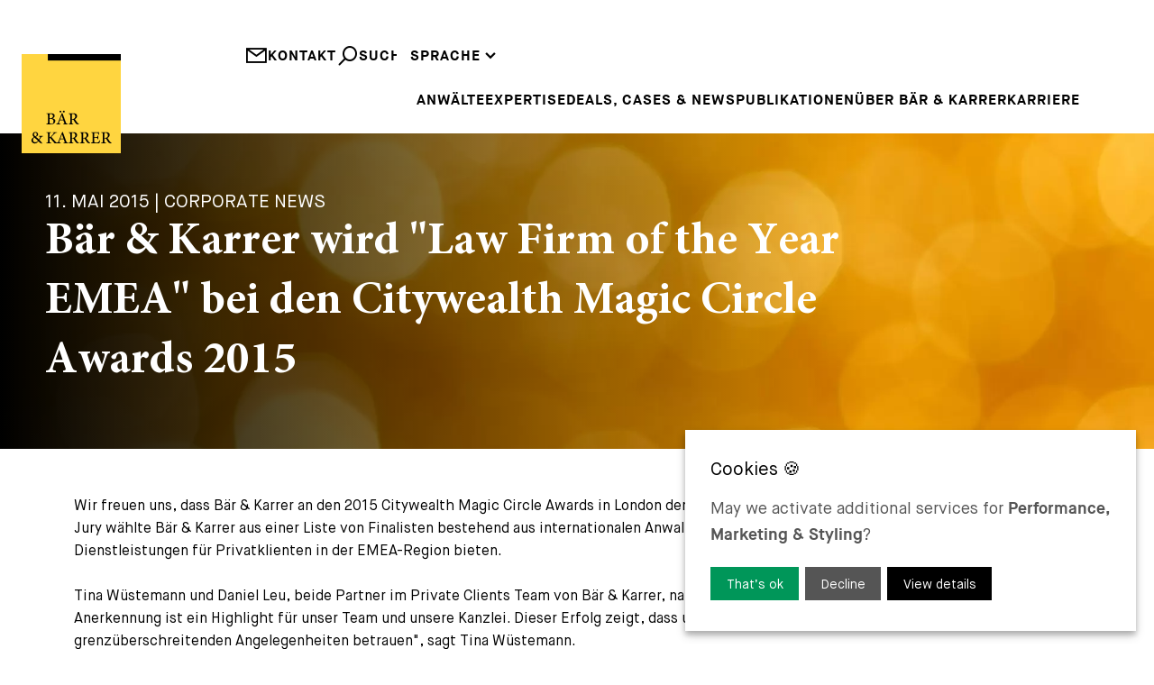

--- FILE ---
content_type: text/html; charset=UTF-8
request_url: https://www.baerkarrer.ch/de/news/br-and-karrer-wird-law-firm-of-the-year-emea-bei-den-citywealth-magic-circle-awards-2015
body_size: 19994
content:
<!DOCTYPE html>
<html lang="web">
    <head>
<script type="application/javascript" nonce="50df872a4898553a5cd0adf7176d6848">window.consentFriendConfig = {"version":"1","elementID":"consentfriend","noAutoLoad":false,"htmlTexts":false,"embedded":false,"groupByPurpose":true,"storageMethod":"cookie","cookieName":"consentfriend","cookieExpiresAfterDays":365,"default":false,"mustConsent":false,"acceptAll":true,"hideDeclineAll":false,"hideLearnMore":false,"noticeAsModal":false,"poweredBy":"https://modmore.com/consentfriend","disablePoweredBy":true,"additionalClass":"consentfriend","lang":"web","services":[{"name":"consentFriend","title":"Consent Management","description":"Preserves the consent management settings of the visitor for this website.","purposes":["functional"],"cookies":["consentfriend"],"required":true},{"name":"session","title":"Session Cookie","description":"Preserves the session state of the visitor across page requests.","purposes":["functional"],"cookies":["PHPSESSID"],"required":true},{"name":"googleAnalytics","title":"Google Analytics","description":"Generate statistical data on how the visitor uses the website.","purposes":["performance"],"cookies":["_ga",/^_ga.*$/],"onlyOnce":true},{"name":"googleTagManager","title":"Google Tag Manager","description":"Controls the collection of statistical data in services dependent on this service.","purposes":["marketing"],"onInit":function (opts) {
    // initialization code here (will be executed only once per page-load)
    window.dataLayer = window.dataLayer || [];
    window.gtag = function () {
        dataLayer.push(arguments);
    }
    gtag('consent', 'default', {'ad_storage': 'denied', 'ad_user_data': 'denied', 'ad_personalization': 'denied', 'analytics_storage': 'denied'});
    gtag('set', 'ads_data_redaction', true);
}
,"onAccept":function (opts) {
    // we notify the tag manager about all services that were accepted. You can define
    // a custom event in GTM to load the service if consent was given.
    for (let k of Object.keys(opts.consents)) {
        if (opts.consents[k]) {
            let eventName = 'consentfriend-' + k + '-accepted';
            dataLayer.push({'event': eventName});
        }
    }
    // if consent for Google Analytics was granted we enable analytics storage
    if (opts.consents['googleAnalytics']) {
        //console.log('Google analytics usage was granted!');
        gtag('consent', 'update', {'analytics_storage': 'granted'});
    }
    // if consent for Google Ads was granted we enable ad storage
    if (opts.consents['googleAdSense']) {
        //console.log('Google ads usage was granted!');
        gtag('consent', 'update', {'ad_storage': 'granted', 'ad_user_data': 'granted', 'ad_personalization': 'granted'});
    }
}
,"onDecline":function (opts) {
    // we notify the tag manager about all services that were declined. You can define
    // a custom event in GTM to unload the service if consent was denied.
    window.dataLayer = window.dataLayer || [];
    window.gtag = function () {
        dataLayer.push(arguments);
    }
    gtag('consent', 'default', {'ad_storage': 'denied', 'ad_user_data': 'denied', 'ad_personalization': 'denied', 'analytics_storage': 'denied'});
    gtag('set', 'ads_data_redaction', true);
}
,"onlyOnce":true},{"name":"googleMaps","title":"Google Maps","description":"Display maps on the website.","purposes":["styling"],"callback":function(consent, service) {
    const googleMapsModal = document.querySelector('#googleMapsModal');   
    
    if (googleMapsModal) {
        googleMapsModal.style.display = !consent ? 'block' : 'none';
    }
}
},{"name":"jobPortal","title":"Job Portal","purposes":["functional"]}],"translations":{"zz":{"privacyPolicyUrl":"https://www.baerkarrer.ch/web/"},"web":{"privacyPolicy":{"name":"privacy policy","text":"For further details, please refer to our {privacyPolicy}."},"consentModal":{"title":"Services we would like to use","description":"This website uses services to provide you with an optimal website experience. This includes services that are necessary for the operation of the site and its security, as well as those used for other purposes. You can decide for yourself which services you want to allow. For further details, please see our privacy policy."},"consentNotice":{"testing":"Testing mode!","changeDescription":"There have been changes since your last visit, please renew your consent.","description":"May we activate additional services for {purposes}?","learnMore":"View details"},"purposes":{"functional":{"title":"Required","description":"These services are necessary for the correct functioning of this website. They cannot be deactivated."},"performance":{"title":"Performance","description":"These services process personal information in order to optimize the service offered by this website."},"marketing":{"title":"Marketing","description":"These services process personal information to show you relevant content about products, services or topics that you might be interested in."},"advertising":{"title":"Advertising","description":"These services process personal information to show you personalized or interest-based advertisements."},"security":{"title":"Security","description":"These services process personal information to protect the content, the hosting or the forms of the website."},"styling":{"title":"Styling","description":"These services process personal information to improve the styling of the website."}},"purposeItem":{"service":"Service","services":"Services"},"service":{"disableAll":{"title":"Enable or disable all services","description":"Use this switch to enable or disable all services."},"optOut":{"title":"(opt-out)","description":"These services are loaded by default (but you can opt out)"},"required":{"title":"(always required)","description":"These services are always required"},"purposes":"Purposes","purpose":"Purpose"},"contextualConsent":{"description":"Do you want to load external content supplied by {title}?","acceptOnce":"Yes","acceptAlways":"Always"},"ok":"That\u2019s ok","save":"Save","decline":"Decline","close":"Close","acceptAll":"Accept all","acceptSelected":"Accept selected","poweredBy":"Realized with ConsentFriend (Powered by Klaro!)"}}};</script>
<script type="application/javascript" defer data-klaro-config="consentFriendConfig" src="/assets/components/consentfriend/js/web/consentfriend.js?v=ee366e18"></script>
    <meta charset="UTF-8" />
    <meta http-equiv="X-UA-Compatible" content="IE=edge" />
    <meta name="viewport" content="width=device-width, initial-scale=1.0" />

    <meta name="language" content="web" />
    <meta name="mobile-web-app-capable" content="yes" />
    <meta name="format-detection" content="telephone=no">
    <meta name="robots" content="index, follow" />

    <meta name="publisher" content="visions.ch GmbH" />
    <meta name="author" content="Bär & Karrer" />
    <meta name="copyright" content="Bär & Karrer" />
    <meta name="description" content="We are delighted that Bär & Karrer was awarded "Law Firm of the Year EMEA" at the 2015 Citywealth Magic Circle Awards in London. " />

    <link rel="shortcut icon" href="https://www.baerkarrer.ch/project/public/images/favicons/favicon.ico" type="image/x-icon" />
    <link rel="icon" href="https://www.baerkarrer.ch/project/public/images/favicons/favicon.ico" type="image/x-icon" />

        <link rel="canonical" href="https://www.baerkarrer.ch/de/news/br-and-karrer-wird-law-firm-of-the-year-emea-bei-den-citywealth-magic-circle-awards-2015">
    
    <base href="https://www.baerkarrer.ch/web/">
    <title>Bär & Karrer - Bär & Karrer Awarded "Law Firm of the Year EMEA" at the Citywealth Magic Circle Awards 2015</title>

    <!-- Open Graph -->
    <meta property="og:url" content="www.baerkarrer.ch/de" />
    <meta property="og:description" content="We are delighted that Bär & Karrer was awarded "Law Firm of the Year EMEA" at the 2015 Citywealth Magic Circle Awards in London. "/>
    <meta property="og:title" content="Bär & Karrer"/>
    <meta property="og:type" content="website" />
    <meta property="og:site_name" content="Bär & Karrer"/>
    <meta property="og:image" content="https://www.baerkarrer.ch/project/public/images/logo.svg"/>
    <meta property="og:image:type" content="image/png" />
    <meta property="og:image:width" content="630" />
    <meta property="og:image:height" content="630" />

    <!-- Twitter -->
    <meta name="twitter:card" content="summary" />
    <meta name="twitter:site" content="@my-site" />
    <meta name="twitter:title" content="Bär & Karrer" />
    <meta name="twitter:description" content="We are delighted that Bär & Karrer was awarded "Law Firm of the Year EMEA" at the 2015 Citywealth Magic Circle Awards in London. " />
    <meta name="twitter:image" content="https://www.baerkarrer.ch/project/public/images/logo.svg"/>

    <script type="text/plain" data-type="text/javascript" data-name="googleTagManager" test="" nonce="">
    (function(w,d,s,l,i) { w[l]=w[l]||[];w[l].push( { 'gtm.start':
    new Date().getTime(),event:'gtm.js' } );var f=d.getElementsByTagName(s)[0],
    j=d.createElement(s),dl=l!='dataLayer'?'&l='+l:'';j.async=true;j.src=
    'https://www.googletagmanager.com/gtm.js?id='+i+dl;f.parentNode.insertBefore(j,f);
    } )(window,document,'script','dataLayer','G-8ZRP0TVK6P');
    </script>
    
    <link rel="preload" href="/project/public/fonts/MaisonNeue-Book.woff2" as="font" type="font/woff2" crossorigin>
    <link rel="preload" href="/project/public/fonts/MaisonNeueWEB-Bold.woff2" as="font" type="font/woff2" crossorigin>
    <link rel="preload" href="/project/public/fonts/MinionPro-Medium.woff2" as="font" type="font/woff2" crossorigin>
    <link rel="preload" href="/project/public/fonts/MinionPro-Bold.woff2" as="font" type="font/woff2" crossorigin>
    
    <style>
    
        @charset "UTF-8";.container,.container-fluid{--bs-gutter-x:1.5rem;--bs-gutter-y:0;width:100%;padding-right:calc(var(--bs-gutter-x) * 0.5);padding-left:calc(var(--bs-gutter-x) * 0.5);margin-right:auto;margin-left:auto}@media (min-width:576px){.container{max-width:540px}}@media (min-width:768px){.container{max-width:720px}}@media (min-width:992px){.container{max-width:960px}}@media (min-width:1200px){.container{max-width:1140px}}@media (min-width:1400px){.container{max-width:1320px}}@media (min-width:1780px){.container{max-width:1680px}}:root{--bs-breakpoint-xs:0;--bs-breakpoint-sm:576px;--bs-breakpoint-md:768px;--bs-breakpoint-lg:992px;--bs-breakpoint-xl:1200px;--bs-breakpoint-xxl:1400px;--bs-breakpoint-xxxl:1780px}.row{--bs-gutter-x:1.5rem;--bs-gutter-y:0;display:flex;flex-wrap:wrap;margin-top:calc(-1 * var(--bs-gutter-y));margin-right:calc(-0.5 * var(--bs-gutter-x));margin-left:calc(-0.5 * var(--bs-gutter-x))}.row>*{flex-shrink:0;width:100%;max-width:100%;padding-right:calc(var(--bs-gutter-x) * 0.5);padding-left:calc(var(--bs-gutter-x) * 0.5);margin-top:var(--bs-gutter-y)}.col{flex:1 0 0%}.col-10{flex:0 0 auto;width:83.33333333%}.col-12{flex:0 0 auto;width:100%}@media (min-width:576px){.col-sm-12{flex:0 0 auto;width:100%}}@media (min-width:768px){.col-md-6{flex:0 0 auto;width:50%}.col-md-12{flex:0 0 auto;width:100%}}@media (min-width:992px){.col-lg-12{flex:0 0 auto;width:100%}}@media (min-width:1200px){.col-xl-12{flex:0 0 auto;width:100%}}@media (min-width:1400px){.col-xxl-12{flex:0 0 auto;width:100%}}.d-block{display:block!important}.d-none{display:none!important}.h-100{height:100%!important}.align-items-end{align-items:flex-end!important}.mt-2{margin-top:0.5rem!important}.mb-3{margin-bottom:1rem!important}.mb-4{margin-bottom:1.5rem!important}@media (min-width:768px){.d-md-block{display:block!important}.d-md-none{display:none!important}}@media (min-width:992px){.d-lg-block{display:block!important}.d-lg-none{display:none!important}}@media (max-width:767.98px){[data-aos]{opacity:1!important;transform:none!important}}@media screen{html:not(.no-js) [data-aos^=fade][data-aos^=fade]{opacity:0}html:not(.no-js) [data-aos=fade-up]{transform:translate3d(0,100px,0)}}.aos-move-container{display:block;overflow:hidden}[data-aos=move-up]{transform:translate3d(0,100%,0)}:root{--swiper-theme-color:#007aff}:host{position:relative;display:block;margin-left:auto;margin-right:auto;z-index:1}.swiper-wrapper{position:relative;width:100%;height:100%;z-index:1;display:flex;box-sizing:content-box}.swiper-wrapper{transform:translate3d(0px,0,0)}.swiper-slide{flex-shrink:0;width:100%;height:100%;position:relative;display:block}:root{--swiper-navigation-size:44px}:root{--consentfriend-green1:#009659;--consentfriend-green2:#009659;--consentfriend-green3:#009659;--consentfriend-blue1:$color-secondary;--consentfriend-blue2:$color-secondary;--consentfriend-blue3:$color-secondary}@font-face{font-family:"icomoon";src: url('/project/public/images/iconfont/icomoon.woff?wsnmwi')format('woff');font-weight:normal;font-style:normal;font-display:swap}[class^=icon-]{font-family:"icomoon"!important;speak:never;font-style:normal;font-weight:normal;font-variant:normal;text-transform:none;line-height:1;-webkit-font-smoothing:antialiased;-moz-osx-font-smoothing:grayscale}.icon-arrowdown:before{content:"\e901"}.icon-cross:before{content:"\e902"}.icon-mail:before{content:"\e906"}.icon-phone:before{content:"\e908"}.icon-search:before{content:"\e907"}@font-face{font-family:"Maison Neue";font-weight:400;font-style:normal;font-display:swap;src:url("/project/public/fonts/MaisonNeue-Book.woff2")}@font-face{font-family:"Maison Neue";font-weight:600;font-style:normal;font-display:swap;src:url("/project/public/fonts/MaisonNeueWEB-Bold.woff2")}@font-face{font-family:"Minion Pro";font-weight:400;font-style:normal;font-display:swap;src:url("/project/public/fonts/MinionPro-Medium.woff2")}@font-face{font-family:"Minion Pro";font-weight:600;font-style:normal;font-display:swap;src:url("/project/public/fonts/MinionPro-Bold.woff2")}:root{--hs-1:3.75rem;--hs-2:2.5rem;--hs-3:1.75rem;--hs-4:1.25rem;--hs-1-lh:1.25;--hs-2-lh:1.4}@media (max-width:991.98px){:root{--hs-1:40px;--hs-2:25px;--hs-3:20px;--hs-1-lh:1.35;--hs-2-lh:1.4}}@media (max-width:767.98px){:root{--hs-1:30px;--hs-2:25px;--hs-3:18px;--hs-1-lh:1.4;--hs-2-lh:1.4}}:root{--color-primary:#17439c;--color-secondary:#ffe054;--color-black:#000;--color-grey:#777778;--color-white:#fff}*,:after,:before{box-sizing:border-box}html{scroll-behavior:smooth}body,html{font-family:"Maison Neue",sans-serif;font-size:1em;font-weight:400;line-height:1.6;-webkit-text-size-adjust:100%;-webkit-font-smoothing:antialiased}@media only screen and (min-width:1920px){body,html{font-size:18px}}body{position:relative;max-width:2560px;margin:0 auto!important;overflow-y:scroll}a{color:#000;text-decoration:none}picture{position:relative;display:block}img{display:block;width:100%;max-width:100%;height:auto}html{line-height:1.15;-webkit-text-size-adjust:100%}body{margin:0}main{display:block}a{background-color:transparent}img{border-style:none}input,select,textarea{font-family:inherit;font-size:100%;line-height:1.15;margin:0}input{overflow:visible}select{text-transform:none}[type=submit]{-webkit-appearance:button}[type=submit]::-moz-focus-inner{border-style:none;padding:0}[type=submit]:-moz-focusring{outline:1px dotted ButtonText}textarea{overflow:auto}::-webkit-file-upload-button{-webkit-appearance:button;font:inherit}ul{list-style-type:none;margin:0;padding:0}label{display:inline-block}:root{--container-width:1680px}@media (max-width:1779.98px){:root{--container-width:1320px}}@media (max-width:1399.98px){:root{--container-width:1140px}}@media (max-width:1199.98px){:root{--container-width:960px}}@media (max-width:991.98px){:root{--container-width:720px}}@media (max-width:767.98px){:root{--container-width:540px}}@media (max-width:575.98px){:root{--container-width:100%}}.button-primary{display:block;width:fit-content;padding:1.125rem 1.75rem 1rem;margin:1.25rem auto 0;color:#000;background-color:rgba(0,0,0,0);border:2px solid #000;font-family:"Maison Neue";font-weight:700;line-height:1.25;letter-spacing:1px;text-decoration:none;text-transform:uppercase}.form-default .form-group{display:flex;flex-wrap:wrap;align-items:center;align-content:flex-start;margin-bottom:calc(0.75rem * 1.25)}.form-default .form-group .form-field{width:100%;height:53px;padding:12px 0.75rem;border-radius:0;border:0;background-color:#f0f0f1;text-transform:uppercase;font-weight:600;outline:none}.form-default .form-group .form-field:-ms-input-placeholder{color:#777778}.form-default .form-group .form-field::-ms-input-placeholder{color:#777778}.form-default .form-group .form-textarea{padding:0.75rem;height:100px}.form-secure .toklevel{border:0;clip:rect(0 0 0 0);height:1px;margin:-1px;overflow:hidden;padding:0;position:absolute;width:1px}.form-secure .toklevel-label{display:none}.form-contact .form-group.-phone{display:flex;flex-wrap:nowrap;gap:0.75rem}.form-contact .form-group.-phone #phoneprefix{width:120px}.form-contact .disclaimer{font-size:0.875rem;color:#777778}.media-heroslider{position:relative;width:100%;height:100%;overflow:hidden;padding-bottom:100px}.media-heroslider .item{position:relative}.media-heroslider .item picture{top:0;left:0;width:100%;height:100%}.media-heroslider .item picture img{object-fit:cover;width:100%;height:100%}.media-heroslider .item .content .text-complete,.media-heroslider .item .content .text-split{position:absolute;width:clamp(515px,36%,600px);aspect-ratio:1;left:1.5rem;bottom:-50px;padding:3.125rem;line-height:1.3;font-kerning:none;text-rendering:optimizeSpeed;background-color:#e6e6e8}.media-heroslider .item .content .text-complete .title,.media-heroslider .item .content .text-split .title{font-size:1.25rem;text-transform:uppercase}.media-heroslider .item .content .text-complete .text,.media-heroslider .item .content .text-split .text{width:100%;font-family:"Minion Pro";font-size:clamp(2rem,4vw,3rem);line-height:1.2;font-weight:600}.media-heroslider .item .content .text-complete{opacity:0}.media-heroslider .item .content .button-primary{margin-left:0}@media (min-width:1200px){.media-heroslider .item.-fullheight{height:calc(100vh - 160px - 50px)}}@media (max-width:1199.98px){.media-heroslider .item .content .text-complete .text,.media-heroslider .item .content .text-split .text{font-size:2.5rem}}@media (max-width:991.98px){.media-heroslider{padding-bottom:50px}.media-heroslider .item .content .text-complete,.media-heroslider .item .content .text-split{height:auto;aspect-ratio:auto;top:50%;bottom:auto;transform:translateY(-50%)}.media-heroslider .item .content .text-complete .text,.media-heroslider .item .content .text-split .text{font-size:2rem}}@media (max-width:767.98px){.media-heroslider{padding-bottom:0}.media-heroslider .item{background-color:#e6e6e8}.media-heroslider .item picture{position:relative;width:auto;height:auto}.media-heroslider .item .content .text-complete,.media-heroslider .item .content .text-split{width:100%;top:auto;left:0;padding:2rem 1rem 2rem 2rem;background-color:#e6e6e8;transform:translateY(0)}.media-heroslider .item .content .text-complete .text,.media-heroslider .item .content .text-split .text{font-size:1.5rem}.media-heroslider .item .content .text-complete{position:relative}}.media-logo{position:fixed;width:6.875rem;max-width:6.875rem;top:3.75rem;left:1.5rem;z-index:30}.media-logo .bar{transform:translateX(0)}.media-logo .text-line{transform:translate(0,0)}@media (max-width:991.98px){.media-logo{display:none}}.modal-contact .modal{position:fixed;max-width:100%;top:140px;right:-100%;padding:1.5rem 3rem;background-color:#fff;z-index:20}.modal-contact .modal.-details{width:600px}.modal-contact .modal.-form{width:1000px}.modal-contact .modal .close{position:absolute;top:1.5rem;left:1.5rem}.modal-contact .modal .title{font-family:"Minion Pro";font-size:var(--hs-2);text-align:center;margin-bottom:0.75rem}.modal-contact .modal .subtitle{text-transform:uppercase}.nav-main{display:flex;justify-content:flex-end}.nav-main>ul{position:relative;width:100%;display:flex;flex-wrap:wrap;gap:1.5rem;justify-content:flex-end}.nav-main>ul>li{position:relative;line-height:1;padding-bottom:30px}.nav-main>ul>li>a{position:relative;z-index:6;font-weight:600;text-transform:uppercase;display:inline-block;letter-spacing:1px}.nav-main>ul>li>ul{position:absolute;z-index:4;transform:translate(-0.75rem,-100%);background-color:#fff;padding:0.75rem}.nav-main>ul>li>ul>li{padding-bottom:0.375rem}.nav-main>ul>li>ul>li>a{font-weight:600;text-transform:uppercase;display:inline-block;letter-spacing:1px;line-height:1.5;white-space:nowrap}.nav-main>ul>li:last-child>ul{right:0;transform:translate(0.75rem,-100%)}.nav-main>ul>li:last-child>ul>li{padding-bottom:0.75rem}.nav-main>ul>li:last-child>ul>li>a{color:#b1b1b7}.nav-main>ul>li:last-child>ul>li>ul{position:relative;z-index:4}.nav-main>ul>li:last-child>ul>li>ul>li>a{font-weight:600;display:inline-block;letter-spacing:1px;line-height:1.5;white-space:nowrap}@media (max-width:1199.98px){.nav-main>ul{gap:0;justify-content:space-between}}.nav-top{position:relative;display:flex;gap:1.5rem;justify-content:end;z-index:7}.nav-top .links{display:flex;gap:1.5rem}.nav-top .links a{display:flex;gap:0.375rem;color:#000;font-weight:600;text-transform:uppercase;letter-spacing:1px}.nav-top .links a i{font-size:1.5rem}.nav-top .links a i.icon-search{transform:scaleX(-1)}.nav-languages{position:relative;display:flex;margin-bottom:1.75rem}.nav-languages:before{content:"";position:absolute;width:100%;height:55px;bottom:100%;background-color:#fff;z-index:6}.nav-languages>ul{display:flex;flex-wrap:wrap;justify-content:space-between}.nav-languages>ul>li{position:relative}.nav-languages>ul>li>span{position:relative;display:block;font-weight:600;text-transform:uppercase;letter-spacing:1px;z-index:6;background-color:#fff}.nav-languages>ul>li>span>i{font-size:0.75rem}.nav-languages>ul>li>ul{position:absolute;width:100%;transform:translate(0,-100%)}.nav-languages>ul>li>ul:before{content:"";position:absolute;top:0;left:-15px;width:calc(100% + 30px);height:calc(100% + 5px);z-index:-1;background-color:#fff}.nav-languages>ul>li>ul>li>a{font-weight:600;text-transform:uppercase;letter-spacing:1px}.nav-languages>ul>li>ul>li>a:not(.active){color:#777778}.nav-quicklaunch{position:fixed;right:0.75rem;top:100px;z-index:10;opacity:0}.nav-quicklaunch .burger{width:30px;height:30px;margin:0 auto 2.25rem}.nav-quicklaunch .burger span{display:block;height:2px;width:100%;background:#000;margin-bottom:8px}.nav-quicklaunch .item{display:block;background-color:#f0f0f1;color:#222;padding:0.75rem;aspect-ratio:1;line-height:30px;margin-top:0.75rem;font-size:40px;border:0}.nav-quicklaunch .item.phone{transform:scale(-1,1)}@media (max-width:991.98px){.nav-quicklaunch{top:60px}}.page-header{position:relative;height:140px;padding-top:50px;padding-bottom:6.125rem}.page-header:before{position:absolute;content:"";width:100%;height:100%;top:0;left:0;background-color:#fff;z-index:5}.page-header .logo-mobile{display:none}@media screen and (min-width:2560px){.page-header .logo{left:calc((100vw - 2560px) / 2 + 1rem)}}@media screen and (max-width:1240px){.page-header{padding-top:85px}.page-header .nav-outer{width:100%}}@media (max-width:991.98px){.page-header{height:auto;padding-top:65px;padding-bottom:0}.page-header .logo{display:none}}@media (max-width:991.98px){.page-header{padding:0}}.page-content .container-fluid.-mb-container{margin-bottom:6.25rem}.page-content .container-fluid{padding-left:0!important;padding-right:0!important;overflow:hidden}@media (max-width:991.98px){.page-content>.container-fluid{padding-right:calc(var(--bs-gutter-x) * 0.5)}.page-content .container-fluid.-mb-container{margin-bottom:3.125rem}}@media (max-width:767.98px){.page-content .container-fluid.-mb-container{margin-bottom:3rem}}.text-link{display:block}.text-link>span{font-size:1rem;text-transform:uppercase;font-weight:600;letter-spacing:1px}.text-link>span:after,.text-link>span:before{content:"";display:inline-block;width:0rem;height:0.125rem;margin:0.25rem 0;background-color:#000}.text-link>span:after{width:3rem;margin-left:0.5rem}body.view-landing .media-logo{scale:0}body.view-landing .media-logo .bar{transform:translateX(142px)}body.view-landing .media-logo .text-line{transform:translate(0,100%)}picture{position:relative}

@media(max-width: 992px){body{padding-top:54px}}    
    </style>
<!-- Google Tag Manager -->
<script type="text/plain" data-type="application/javascript" data-name="googleTagManager">(function(w,d,s,l,i) { w[l]=w[l]||[];w[l].push( { 'gtm.start':
new Date().getTime(),event:'gtm.js' } );var f=d.getElementsByTagName(s)[0],
j=d.createElement(s),dl=l!='dataLayer'?'&l='+l:'';j.async=true;j.src=
'https://www.googletagmanager.com/gtm.js?id='+i+dl;f.parentNode.insertBefore(j,f);
 } )(window,document,'script','dataLayer','G-8ZRP0TVK6P');</script>
 <!-- End Google Tag Manager -->
<meta name="token" content="6ceffcf842222e34d55f0587c20b52a5cf3d306cea4efe409d872b13f73728f5abbfaa266aec874fb866558481daaa841bddbeae5413abf3e2ba6b3326ca39f2"></meta>

</head>
    <body class="view-base view-news transition-none">
        <header class="page-header container">
    <div class="row h-100 align-items-end">
        <div class="col">
            <a href="/de/" aria-label="home" class="link-logo">
                <img src="https://www.baerkarrer.ch/project/public/images/logo.svg" width="125" height="125" class="logo-mobile" title="Logo" alt="Logo">
                <svg class="logo media-logo" xmlns="http://www.w3.org/2000/svg" viewBox="0 0 192.15 192.15" xmlns:xlink="http://www.w3.org/1999/xlink">
    <defs>
        <style>
            .cls-1 {
                fill: #ffd540;
            }
        </style>

        <clipPath id="clip-line1">
            <rect x="0" y="110" width="192.15" height="35" />
        </clipPath>

        <clipPath id="clip-line2">
            <rect x="0" y="140" width="192.15" height="35" />
        </clipPath>
    </defs>

    <!-- background -->
    <rect class="cls-1" width="192.15" height="192.15" />

    <!-- bar -->
    <rect class="bar" x="50.76" width="141.39" height="12.48" />

    <!-- text line 1 -->
    <g clip-path="url(#clip-line1)">
        <g class="text-line line1">
            <path d="M59.55,124.52c3.21.55,5.76,2.09,5.76,5.27a5.73,5.73,0,0,1-3.19,5.06,11.26,11.26,0,0,1-5.8,1.3H48v-1c2.75-.26,2.93-.53,2.93-3.16V118.92c0-2.74-.32-3-2.92-3.2v-1H56.9A8.94,8.94,0,0,1,62,115.9a4.28,4.28,0,0,1,2,3.68C64,122.61,61.45,124.07,59.55,124.52Zm-3.86-.4c3.53,0,5-1.43,5-4.08,0-2.41-1.5-4.06-4.42-4.06a3.36,3.36,0,0,0-1.79.32c-.28.2-.36.55-.36,1.54v6.28Zm-1.61,7.82c0,2.37.66,3,2.89,3a4.5,4.5,0,0,0,4.81-4.81c0-3.33-2.24-4.79-6.19-4.79H54.08Z"/>
            <path d="M80.73,136.15v-1c2.13-.26,2.35-.6,1.89-1.88s-1.05-2.85-1.71-4.79h-7c-.5,1.4-1,2.68-1.43,4-.72,2.13-.2,2.39,2.49,2.7v1h-7.7v-1c2.07-.26,2.6-.5,3.74-3.43l6.83-17.24,1.14-.21,6.44,17.46c1.08,2.91,1.38,3.16,3.68,3.42v1ZM76.9,111.49a1.8,1.8,0,0,1-1.79,1.79,1.83,1.83,0,0,1,0-3.65A1.8,1.8,0,0,1,76.9,111.49Zm.61,7.44c-1,2.74-2.12,5.6-3.08,8.16h6Zm6-7.44a1.81,1.81,0,1,1-1.81-1.86A1.81,1.81,0,0,1,83.55,111.49Z"/>
            <path d="M110.84,136.4c-.38,0-.75,0-1.17-.06-2.73-.17-4-.84-5.37-2.76-1.23-1.71-2.38-3.77-3.44-5.5-.63-1-1.07-1.22-2.63-1.22H97.17V132c0,2.78.35,3,3,3.22v1h-9v-1c2.69-.28,2.94-.44,2.94-3.22v-13c0-2.76-.36-2.91-2.94-3.19v-1h8.61c2.5,0,4.12.3,5.39,1.14a4.94,4.94,0,0,1,2.23,4.35c0,2.85-1.83,4.59-4.22,5.61.57,1,2,3.21,3,4.69a28.35,28.35,0,0,0,2.59,3.4,4.57,4.57,0,0,0,2.34,1.5ZM98.62,125.69a5.2,5.2,0,0,0,3.55-.94,4.62,4.62,0,0,0,1.77-4c0-3.52-2.28-4.8-4.69-4.8a2.86,2.86,0,0,0-1.71.33c-.28.23-.37.57-.37,1.39v8Z"/>
        </g>
    </g>

    <!-- text line 2 -->
    <g clip-path="url(#clip-line2)">
        <g class="text-line line2">
            <path d="M41,159.74c-2.28.25-2.66.81-3.76,2.41-.87,1.24-1.77,2.54-2.92,4.25A46.67,46.67,0,0,1,40,173l-.19.37a8.64,8.64,0,0,1-4.36-1.32c-.4-.45-1.89-1.89-3-3-2.35,3.1-4.49,4.2-6.86,4.2-4.31,0-6.63-3.12-6.63-6S20.66,163,23.83,161a6.22,6.22,0,0,1-2.51-4.69,5.42,5.42,0,0,1,5.57-5.26c2.84,0,5,1.92,5,4.59a3.8,3.8,0,0,1-1.43,2.91,29.77,29.77,0,0,1-2.8,1.81c1.06.89,3.62,3.05,5.77,5.14a22.38,22.38,0,0,0,2-3.58c.64-1.5.41-1.94-2-2.2v-1H41ZM26.5,170.82c2.14,0,3.47-.75,5.05-2.74a74.49,74.49,0,0,0-6.82-6.25c-2.11,1.44-2.72,2.78-2.72,4.44A4.35,4.35,0,0,0,26.5,170.82Zm0-18.56c-1.6,0-2.59,1.28-2.59,3.15,0,1.67.83,2.68,2.85,4.28,1.7-1.23,2.49-2.27,2.49-4S28.34,152.26,26.54,152.26Z"/>
            <path d="M48.06,151.37h9v1c-2.53.24-3,.46-3,3.36v5.64a4.93,4.93,0,0,0,2.41-1.55c1.92-1.83,4-4,5.41-5.62,1-1.1.83-1.54-.6-1.74l-.87-.09v-1h8.11v1c-2.43.3-3.35.46-5.53,2.73-1,1-3.44,3.37-5.43,5.36,2.42,2.95,5.88,7,7.74,9.1,1.6,1.77,2,2,4,2.26v1H63.83c-2.33-2.69-5-6-7.92-9.48-.74-.94-1.3-1-1.83-1v6.18c0,2.85.29,3.06,3,3.3v1h-9v-1c2.65-.23,2.93-.45,2.93-3.3V155.7c0-2.92-.25-3.16-2.93-3.36Z"/>
            <path d="M81.39,172.77v-1c2.13-.27,2.35-.6,1.89-1.88s-1-2.85-1.71-4.79h-7c-.5,1.4-1,2.68-1.43,4-.71,2.13-.19,2.39,2.49,2.7v1H68v-1c2.07-.26,2.6-.5,3.75-3.43l6.82-17.24,1.15-.21c2.08,5.64,4.34,11.8,6.43,17.46,1.08,2.9,1.38,3.16,3.68,3.42v1Zm-3.22-17.23c-1,2.75-2.12,5.61-3.08,8.17h6Z"/>
            <path d="M110.84,173c-.38,0-.75,0-1.17-.06-2.73-.17-4-.84-5.37-2.77-1.23-1.7-2.38-3.76-3.44-5.49-.63-1-1.07-1.23-2.63-1.23H97.17v5.1c0,2.78.35,3,3,3.22v1h-9v-1c2.69-.29,2.94-.44,2.94-3.22v-13c0-2.76-.36-2.91-2.94-3.19v-1h8.61c2.5,0,4.12.3,5.39,1.14a4.94,4.94,0,0,1,2.23,4.35c0,2.85-1.83,4.59-4.22,5.61.57,1,2,3.21,3,4.69a29.21,29.21,0,0,0,2.59,3.4,4.57,4.57,0,0,0,2.34,1.5ZM98.62,162.31a5.2,5.2,0,0,0,3.55-.94,4.62,4.62,0,0,0,1.77-4c0-3.52-2.28-4.8-4.69-4.8a2.86,2.86,0,0,0-1.71.33c-.28.22-.37.57-.37,1.39v8Z"/>
            <path d="M132.73,173c-.39,0-.76,0-1.18-.06-2.72-.17-4-.84-5.36-2.77-1.24-1.7-2.38-3.76-3.45-5.49-.63-1-1.06-1.23-2.63-1.23h-1.06v5.1c0,2.78.35,3,3,3.22v1h-9v-1c2.69-.29,2.93-.44,2.93-3.22v-13c0-2.76-.36-2.91-2.93-3.19v-1h8.6c2.5,0,4.13.3,5.39,1.14a4.93,4.93,0,0,1,2.24,4.35c0,2.85-1.84,4.59-4.23,5.61.58,1,2,3.21,3,4.69a29.41,29.41,0,0,0,2.58,3.4,4.6,4.6,0,0,0,2.35,1.5Zm-12.22-10.71a5.23,5.23,0,0,0,3.55-.94,4.62,4.62,0,0,0,1.76-4c0-3.52-2.28-4.8-4.69-4.8a2.82,2.82,0,0,0-1.7.33c-.29.22-.38.57-.38,1.39v8Z"/>
            <path d="M152,167.47c-.19.86-1.09,4.32-1.41,5.3h-16.2v-1c3-.24,3.27-.51,3.27-3.23V155.64c0-2.9-.37-3.07-2.79-3.3v-1H145c3.16,0,4.42,0,4.82-.07,0,.78.17,3.29.31,5.09l-1,.17A9.85,9.85,0,0,0,148,154c-.54-1-1.24-1.23-3.16-1.23h-3c-1.06,0-1.14.09-1.14,1.08V161h3.58c2.36,0,2.55-.49,3-2.75h1.07v6.89h-1.07c-.44-2.39-.71-2.73-3-2.73h-3.55v6.39c0,2.3.61,2.59,2.32,2.62H146c2,0,2.33-.28,3.06-1.14a14.64,14.64,0,0,0,1.82-3.08Z"/>
            <path d="M174.05,173c-.39,0-.75,0-1.18-.06-2.72-.17-4-.84-5.36-2.77-1.23-1.7-2.38-3.76-3.44-5.49-.63-1-1.07-1.23-2.63-1.23h-1.07v5.1c0,2.78.36,3,3,3.22v1h-9v-1c2.69-.29,2.93-.44,2.93-3.22v-13c0-2.76-.35-2.91-2.93-3.19v-1h8.61c2.49,0,4.12.3,5.39,1.14a4.94,4.94,0,0,1,2.23,4.35c0,2.85-1.83,4.59-4.22,5.61.57,1,2,3.21,3,4.69a29.21,29.21,0,0,0,2.59,3.4,4.57,4.57,0,0,0,2.34,1.5Zm-12.22-10.71a5.2,5.2,0,0,0,3.55-.94,4.62,4.62,0,0,0,1.76-4c0-3.52-2.27-4.8-4.69-4.8a2.84,2.84,0,0,0-1.7.33c-.28.22-.38.57-.38,1.39v8Z"/>
        </g>
    </g>
</svg>            </a>
        </div>
        <div class="nav-outer col-10 d-none d-lg-block">
            
<div class="nav-top">
    <div class="links">
        <a href="#" class="contact" aria-label="open contact"><i class="icon-mail"></i> Kontakt</a>
        <a href="https://www.baerkarrer.ch/de/suche/"><i class="icon-search"></i> Suche</a>
    </div>
    <div class="nav-languages">
    <ul>
        <li>
            <span>Sprache <i class="icon-arrowdown"></i></span>
            <ul>
                                                        <li>
                        <a href="https://www.baerkarrer.ch/en/news/br-and-karrer-wird-law-firm-of-the-year-emea-bei-den-citywealth-magic-circle-awards-2015" >EN</a>
                    </li>
                    <li>
                        <a href="https://www.baerkarrer.ch/de/news/br-and-karrer-wird-law-firm-of-the-year-emea-bei-den-citywealth-magic-circle-awards-2015" class="active">DE</a>
                    </li>
                    <li>
                        <a href="https://www.baerkarrer.ch/fr/news/br-and-karrer-wird-law-firm-of-the-year-emea-bei-den-citywealth-magic-circle-awards-2015" >FR</a>
                    </li>
                            </ul>
        </li>
    </ul>
</div></div>            <nav class="nav-main">
    <ul class=""><li class="first"><a href="https://www.baerkarrer.ch/de/lawyers/" >Anwälte</a></li><li><a href="https://www.baerkarrer.ch/de/expertise/" >Expertise</a></li><li><a href="https://www.baerkarrer.ch/de/news/" >Deals, Cases & News</a><ul class=""><li class="first"><a href="https://www.baerkarrer.ch/de/news/?news-type=deals-and-cases" >Deals & Cases</a></li><li class="last"><a href="https://www.baerkarrer.ch/de/news/?news-type=corporate-news" >Corporate News</a></li></ul></li><li><a href="https://www.baerkarrer.ch/de/publications/" >Publikationen</a><ul class=""><li class="first"><a href="https://www.baerkarrer.ch/de/publications/?publication-type=briefing" >Briefing</a></li><li><a href="https://www.baerkarrer.ch/de/publications/?publication-type=publication" >Publikation</a></li><li><a href="https://www.baerkarrer.ch/de/publications/?publication-type=speaking-engagement" >Vortrag</a></li><li><a href="https://www.baerkarrer.ch/de/publications/?publication-type=guide" >Guide</a></li><li class="last"><a href="https://www.baerkarrer.ch/de/publications/?publication-type=legal-insight" >Legal Insight</a></li></ul></li><li><a href="https://www.baerkarrer.ch/de/ueber-uns" >Über Bär & Karrer</a></li><li class="last"><a href="https://www.baerkarrer.ch/de/karriere/" >Karriere</a><ul class=""><li class="first"><a href="https://www.baerkarrer.ch/de/karriere/arbeiten-bei-uns/uebersicht" >Arbeiten bei uns</a><ul class=""><li class="first"><a href="https://www.baerkarrer.ch/de/karriere/arbeiten-bei-uns/uebersicht" >Übersicht</a></li><li><a href="https://www.baerkarrer.ch/de/karriere/arbeiten-bei-uns/anwaelte" >Anwälte</a></li><li><a href="https://www.baerkarrer.ch/de/karriere/arbeiten-bei-uns/substituten" >Substituten</a></li><li><a href="https://www.baerkarrer.ch/de/karriere/arbeiten-bei-uns/kurzpraktikanten" >Kurzpraktikanten</a></li><li><a href="https://www.baerkarrer.ch/de/karriere/arbeiten-bei-uns/administration" >Administration</a></li><li class="last"><a href="https://www.baerkarrer.ch/de/karriere/arbeiten-bei-uns/assistenzen" >Assistenzen</a></li></ul></li><li><a href="https://www.baerkarrer.ch/de/karriere/stellen/offene-stellen" >Stellen</a><ul class=""><li class="first"><a href="https://www.baerkarrer.ch/de/karriere/stellen/offene-stellen" >Offene Stellen</a></li></ul></li><li><a href="https://www.baerkarrer.ch/de/karriere/bewerben/bewerbungsprozess" >Bewerben</a><ul class=""><li class="first"><a href="https://www.baerkarrer.ch/de/karriere/bewerben/bewerbungsprozess" >Bewerbungsprozess</a></li><li><a href="https://www.baerkarrer.ch/de/karriere/bewerben/fragen-und-antworten" >Fragen und Antworten</a></li><li class="last"><a href="https://www.baerkarrer.ch/de/karriere/bewerben/spontanbewerbung" >Spontanbewerbung</a></li></ul></li><li class="last"><a href="https://www.baerkarrer.ch/de/karriere/ihre-karriere/ihre-karriere-bei-uns" >Ihre Karriere</a><ul class=""><li class="first"><a href="https://www.baerkarrer.ch/de/karriere/ihre-karriere/ihre-karriere-bei-uns" >Ihre Karriere bei uns</a></li></ul></li></ul></li></ul></nav>        </div>
    </div>

    <div class="nav-quicklaunch">
    <div class="burger">
        <span></span>
        <span></span>
        <span></span>
    </div>

    <div class="contact modaltriggers">
        <a href="#" class="item phone" aria-label="Phone">
            <i class="icon-phone"></i>
        </a>
        <a href="#" class="item mail" aria-label="Mail">
            <i class="icon-mail"></i>
        </a>
    </div>
</div>    <div class="modal-contact">
    <div class="modal -details">
        <i class="icon-cross close"></i>
        <div class="title">Kontaktieren Sie uns</div>
        <div class="info">
            Sie haben Fragen oder brauchen Hilfe? Wir sind für Sie da! Ganz gleich, ob Sie nach Rechtsberatung, Geschäftslösungen oder allgemeinen Anfragen suchen, wir helfen Ihnen gerne weiter.<br>
            <br>
            <div class="subtitle">Telefon:</div>
            <a href="tel:+41 58 261 50 00">+41 58 261 50 00</a><br><br>
            
            <div class="subtitle">Email:</div>
            <span id="_emoaddrId1"><span class="emo_address">Turn on Javascript!</span></span><br><br>
            
            <div class="subtitle">Adresse:</div>
            Brandschenkestrasse 90<br>
            8002 Zurich<br>
            Switzerland<br><br>
            
            <a href="https://www.baerkarrer.ch/de/footer-meta/standorte/" class="text-link subtitle"><span>Weitere Adressen</span></a>
        </div>
    </div>

    <div class="modal -form">
        <i class="icon-cross close"></i>
        <div class="title">Kontaktieren Sie uns</div>
        <div class="info mb-4">
            Sie haben Fragen oder brauchen Hilfe? Wir sind für Sie da! Füllen Sie das unten stehende Formular aus, und unser Team wird sich so schnell wie möglich bei Ihnen melden. Ganz gleich, ob Sie nach Rechtsberatung, Geschäftslösungen oder allgemeinen Anfragen suchen, wir helfen Ihnen gerne weiter.        </div>
        <form method="post" class="form-default form-secure form-contact"> 
    <input type="hidden" name="nospam" value=""/>
    <label for="toklevel" class="toklevel-label">TOK-Level</label>
    <input type="text" name="toklevel" id="toklevel" class="toklevel" aria-label="TOK-Level" autocomplete="off">

    <div class="row">
        <div class="col-md-6">
            <div class="form-group">
                <input type="text" name="firstname" id="firstname" class="form-field" placeholder="Vorname*" value="" required>
            </div>

            <div class="form-group mb-3">
                <input type="text" name="email" id="email" class="form-field" placeholder="E-Mail*" value="" required>
            </div>
        </div>
        <div class="col-md-6">
            <div class="form-group">
                <input type="text" name="lastname" id="lastname" class="form-field" placeholder="Nachname*" value="" required>
            </div>

            <div class="form-group">
                <select name="practice" id="practice" class="form-field" aria-label="practice" required>
                    <option value="" class="d-none">Bitte wählen Sie einen Praxisbereich</option>
                    <option value="Arbeitsrecht & Migration" >Arbeitsrecht & Migration</option>
<option value="Bank-, Versicherungs- und Finanzwesen" >Bank-, Versicherungs- und Finanzwesen</option>
<option value="Datenschutz & Digitalisierung" >Datenschutz & Digitalisierung</option>
<option value="Energie & natürliche Ressourcen" >Energie & natürliche Ressourcen</option>
<option value="Environment, Social & Governance (ESG)" >Environment, Social & Governance (ESG)</option>
<option value="Gesellschafts- und Handelsrecht" >Gesellschafts- und Handelsrecht</option>
<option value="Gesundheitswesen & Life Sciences" >Gesundheitswesen & Life Sciences</option>
<option value="Immaterialgüterrecht" >Immaterialgüterrecht</option>
<option value="Immobilien & Umweltgesetz" >Immobilien & Umweltgesetz</option>
<option value="Kapitalmärkte & kotierte Gesellschaften" >Kapitalmärkte & kotierte Gesellschaften</option>
<option value="Konsumgüter & Einzelhandel" >Konsumgüter & Einzelhandel</option>
<option value="Krisenmanagement & interne Untersuchungen" >Krisenmanagement & interne Untersuchungen</option>
<option value="Logistik & Transport" >Logistik & Transport</option>
<option value="Mergers & Acquisitions" >Mergers & Acquisitions</option>
<option value="Notariat" >Notariat</option>
<option value="Öffentlicher Sektor & Beschaffung" >Öffentlicher Sektor & Beschaffung</option>
<option value="Private Equity" >Private Equity</option>
<option value="Privatklienten & Nachlassplanung" >Privatklienten & Nachlassplanung</option>
<option value="Prozessführung" >Prozessführung</option>
<option value="Sanierungen & Insolvenz" >Sanierungen & Insolvenz</option>
<option value="Schiedsgerichtsbarkeit" >Schiedsgerichtsbarkeit</option>
<option value="Sportrecht" >Sportrecht</option>
<option value="Startup & Risikokapital" >Startup & Risikokapital</option>
<option value="Steuern" >Steuern</option>
<option value="Technologie, Medien & Telekommunikation" >Technologie, Medien & Telekommunikation</option>
<option value="Vorsorge & Sozialversicherung" >Vorsorge & Sozialversicherung</option>
<option value="Wettbewerbsrecht & Kartellrecht" >Wettbewerbsrecht & Kartellrecht</option>
<option value="Wirtschaftskriminalität" >Wirtschaftskriminalität</option>                    <option value="other">Anderes</option>
                </select>
            </div>
        </div>
        <div class="col-md-6">
            <div class="form-group -phone">
                <select name="phoneprefix" id="phoneprefix" class="form-field" aria-label="phone prefix">
                    <option value="+1">+1 (US/CA)</option>
<option value="+7">+7 (RU/KZ)</option>
<option value="+20">+20 (EG)</option>
<option value="+27">+27 (ZA)</option>
<option value="+30">+30 (GR)</option>
<option value="+31">+31 (NL)</option>
<option value="+32">+32 (BE)</option>
<option value="+33">+33 (FR)</option>
<option value="+34">+34 (ES)</option>
<option value="+36">+36 (HU)</option>
<option value="+39">+39 (IT)</option>
<option value="+40">+40 (RO)</option>
<option value="+41" selected>+41 (CH)</option>
<option value="+43">+43 (AT)</option>
<option value="+44">+44 (GB)</option>
<option value="+45">+45 (DK)</option>
<option value="+46">+46 (SE)</option>
<option value="+47">+47 (NO)</option>
<option value="+48">+48 (PL)</option>
<option value="+49">+49 (DE)</option>
<option value="+51">+51 (PE)</option>
<option value="+52">+52 (MX)</option>
<option value="+53">+53 (CU)</option>
<option value="+54">+54 (AR)</option>
<option value="+55">+55 (BR)</option>
<option value="+56">+56 (CL)</option>
<option value="+57">+57 (CO)</option>
<option value="+58">+58 (VE)</option>
<option value="+60">+60 (MY)</option>
<option value="+61">+61 (AU)</option>
<option value="+62">+62 (ID)</option>
<option value="+63">+63 (PH)</option>
<option value="+64">+64 (NZ)</option>
<option value="+65">+65 (SG)</option>
<option value="+66">+66 (TH)</option>
<option value="+81">+81 (JP)</option>
<option value="+82">+82 (KR)</option>
<option value="+84">+84 (VN)</option>
<option value="+86">+86 (CN)</option>
<option value="+90">+90 (TR)</option>
<option value="+91">+91 (IN)</option>
<option value="+92">+92 (PK)</option>
<option value="+93">+93 (AF)</option>
<option value="+94">+94 (LK)</option>
<option value="+95">+95 (MM)</option>
<option value="+98">+98 (IR)</option>
<option value="+211">+211 (SS)</option>
<option value="+212">+212 (MA)</option>
<option value="+213">+213 (DZ)</option>
<option value="+216">+216 (TN)</option>
<option value="+218">+218 (LY)</option>
<option value="+220">+220 (GM)</option>
<option value="+221">+221 (SN)</option>
<option value="+222">+222 (MR)</option>
<option value="+223">+223 (ML)</option>
<option value="+224">+224 (GN)</option>
<option value="+225">+225 (CI)</option>
<option value="+226">+226 (BF)</option>
<option value="+227">+227 (NE)</option>
<option value="+228">+228 (TG)</option>
<option value="+229">+229 (BJ)</option>
<option value="+230">+230 (MU)</option>
<option value="+231">+231 (LR)</option>
<option value="+232">+232 (SL)</option>
<option value="+233">+233 (GH)</option>
<option value="+234">+234 (NG)</option>
<option value="+235">+235 (TD)</option>
<option value="+236">+236 (CF)</option>
<option value="+237">+237 (CM)</option>
<option value="+238">+238 (CV)</option>
<option value="+239">+239 (ST)</option>
<option value="+240">+240 (GQ)</option>
<option value="+241">+241 (GA)</option>
<option value="+242">+242 (CG)</option>
<option value="+243">+243 (CD)</option>
<option value="+244">+244 (AO)</option>
<option value="+245">+245 (GW)</option>
<option value="+246">+246 (IO)</option>
<option value="+248">+248 (SC)</option>
<option value="+249">+249 (SD)</option>
<option value="+250">+250 (RW)</option>
<option value="+251">+251 (ET)</option>
<option value="+252">+252 (SO)</option>
<option value="+253">+253 (DJ)</option>
<option value="+254">+254 (KE)</option>
<option value="+255">+255 (TZ)</option>
<option value="+256">+256 (UG)</option>
<option value="+257">+257 (BI)</option>
<option value="+258">+258 (MZ)</option>
<option value="+260">+260 (ZM)</option>
<option value="+261">+261 (MG)</option>
<option value="+262">+262 (RE/YT)</option>
<option value="+263">+263 (ZW)</option>
<option value="+264">+264 (NA)</option>
<option value="+265">+265 (MW)</option>
<option value="+266">+266 (LS)</option>
<option value="+267">+267 (BW)</option>
<option value="+268">+268 (SZ)</option>
<option value="+269">+269 (KM)</option>
<option value="+290">+290 (SH)</option>
<option value="+291">+291 (ER)</option>
<option value="+297">+297 (AW)</option>
<option value="+298">+298 (FO)</option>
<option value="+299">+299 (GL)</option>
<option value="+350">+350 (GI)</option>
<option value="+351">+351 (PT)</option>
<option value="+352">+352 (LU)</option>
<option value="+353">+353 (IE)</option>
<option value="+354">+354 (IS)</option>
<option value="+355">+355 (AL)</option>
<option value="+356">+356 (MT)</option>
<option value="+357">+357 (CY)</option>
<option value="+358">+358 (FI)</option>
<option value="+359">+359 (BG)</option>
<option value="+370">+370 (LT)</option>
<option value="+371">+371 (LV)</option>
<option value="+372">+372 (EE)</option>
<option value="+373">+373 (MD)</option>
<option value="+374">+374 (AM)</option>
<option value="+375">+375 (BY)</option>
<option value="+376">+376 (AD)</option>
<option value="+377">+377 (MC)</option>
<option value="+378">+378 (SM)</option>
<option value="+380">+380 (UA)</option>
<option value="+381">+381 (RS)</option>
<option value="+382">+382 (ME)</option>
<option value="+383">+383 (XK)</option>
<option value="+385">+385 (HR)</option>
<option value="+386">+386 (SI)</option>
<option value="+387">+387 (BA)</option>
<option value="+389">+389 (MK)</option>
<option value="+420">+420 (CZ)</option>
<option value="+421">+421 (SK)</option>
<option value="+423">+423 (LI)</option>                </select>
                <input type="tel" name="phone" id="phone" class="form-field" placeholder="Mobil-Nummer" value="">
            </div>
        </div>
        <div class="col-12">
            <div class="form-group">
                <textarea name="message" id="message" class="form-field form-textarea" placeholder="Nachricht*" required></textarea>
            </div>
        </div>

        <div class="disclaimer mt-2">
            Mit dem Absenden des Formulars bestätige ich, dass ich die rechtlichen Hinweise und die Nutzungsbedingungen zur Kenntnis genommen und akzeptiert habe und dass ich die Datenschutzerklärung zur Kenntnis genommen habe.        </div>

        <input class="button-primary" type="submit" value="Abschicken" />
    </div>

</form>    </div>
</div></header>        <main class="page-content">
            <!-- HERO IMAGE -->
            <div class="container-fluid -mb-container-half">
                <div class="row">
                    <div class="col-12">
                        <div class="media-heroimage    " data-aos="move-wrapper" data-aos-id="move-wrapper">
            <picture>
    <source media="(min-width: 0px)" data-srcset="/assets/image-cache/images/news/abstract-17167-1920.a335c5b8.webP 1x ,/assets/image-cache/images/news/abstract-17167-1920.6194767f.webP 2x" srcset="/project/public/images/spacer.svg" type="image/webp">
    <img src="/project/public/images/spacer.svg" data-src="/assets/image-cache/images/news/abstract-17167-1920.ed7bdebe.jpg" width="1920" height="1280" alt="11. Mai 2015 | Corporate News" class=" lazy" aria-hidden="true" style="aspect-ratio:1920/1280;">
</picture>        <div class="content">
            <div class="text-complete">
                <div class="title" data-aos="fadein">11. Mai 2015 | Corporate News</div>
                <h1 class="text">
                    Bär & Karrer wird "Law Firm of the Year<br />EMEA" bei den Citywealth Magic Circle<br />Awards 2015                </h1>
                            </div>
            <div class="text-split">
                <div class="title" data-aos="fadein">11. Mai 2015 | Corporate News</div>
                <div class="text">
                    <div class="aos-move-container">
    <div data-aos="move-up" data-aos-offset="-3000" data-aos-delay="0" class="aos-move-line">Bär & Karrer wird "Law Firm of the Year</div>
</div><div class="aos-move-container">
    <div data-aos="move-up" data-aos-offset="-3000" data-aos-delay="100" class="aos-move-line">EMEA" bei den Citywealth Magic Circle</div>
</div><div class="aos-move-container">
    <div data-aos="move-up" data-aos-offset="-3000" data-aos-delay="200" class="aos-move-line">Awards 2015</div>
</div>                </div>
                            </div>
        </div>
    </div>                    </div>
                </div>
            </div>

            <!-- CONTENT -->
            <div class="container -mb-container aos-init" data-aos="fade-up">
                <!-- Text -->
                <div class="row">
                    <div class="col-12">
                        <div class="text-richtext">
                            Wir freuen uns, dass Bär & Karrer an den 2015 Citywealth Magic Circle Awards in London den Titel "Law Firm of the Year EMEA" gewinnen konnte. Die Jury wählte Bär & Karrer aus einer Liste von Finalisten bestehend aus internationalen Anwaltskanzleien die hervorragende grenzübergreifende Dienstleistungen für Privatklienten in der EMEA-Region bieten.<br>
<br>
Tina Wüstemann und Daniel Leu, beide Partner im Private Clients Team von Bär & Karrer, nahmen den Award entgegen. "Diese internationale Anerkennung ist ein Highlight für unser Team und unsere Kanzlei. Dieser Erfolg zeigt, dass unsere Klienten uns oft mit komplexen grenzüberschreitenden Angelegenheiten betrauen", sagt Tina Wüstemann.<br>
<br>
An den Magic Circle Awards werden jährlich die weltweit besten Berater und Manager im Bereich Private Clients bestimmt.                        </div> 
                    </div>
                </div>
            </div>

            <!-- TAGS -->
                        <div class="container -mb-container aos-init" data-aos="fade-up">
                <div class="row">
                    <div class="col-12">
                            <h6 class="heading ">
        Tags    </h6>
                    </div>

                    <div class="col-12">
                        <div class="text-richtext text-capitalize">
                            

    <div class="list-tags">
        <div class="item" data-aos="fade-up">
    <a href="https://www.baerkarrer.ch/de/expertise/private-client-and-estate-planning">
        Privatklienten & Nachlassplanung    </a>
</div>    </div>
                        </div>
                    </div>
                </div>
            </div>
            
            <!-- LAWYERS-->
                        <div class="container -mb-container aos-init" data-aos="fade-up">
                <div class="row">
                    <div class="col-12">
                            <h6 class="heading ">
        Involviertes Team    </h6>
                    </div>

                    <div class="col-12">
                        

    <div class="list-lawyers row">
        
<div class="item col-3" data-aos="fade-up">
    <a href="https://www.baerkarrer.ch/de/lawyers/wuestemann-tina">        <div class="image-zoom">
            <picture>
    <source media="(max-width: 575px)" data-srcset="/assets/image-cache/images/lawyers/wuestemann-tina-preview.0a54cdd6.webP 1x ,/assets/image-cache/images/lawyers/wuestemann-tina-preview.17548452.webP 2x" srcset="/project/public/images/spacer.svg" type="image/webp"><source media="(max-width: 767px)" data-srcset="/assets/image-cache/images/lawyers/wuestemann-tina-preview.612caf11.webP 1x ,/assets/image-cache/images/lawyers/wuestemann-tina-preview.4abc1a5a.webP 2x" srcset="/project/public/images/spacer.svg" type="image/webp"><source media="(max-width: 991px)" data-srcset="/assets/image-cache/images/lawyers/wuestemann-tina-preview.d5abe0a6.webP 1x " srcset="/project/public/images/spacer.svg" type="image/webp"><source media="(max-width: 1199px)" data-srcset="/assets/image-cache/images/lawyers/wuestemann-tina-preview.0d1f56b2.webP 1x " srcset="/project/public/images/spacer.svg" type="image/webp"><source media="(max-width: 1399px)" data-srcset="/assets/image-cache/images/lawyers/wuestemann-tina-preview.390c9c18.webP 1x " srcset="/project/public/images/spacer.svg" type="image/webp"><source media="(max-width: 1779px)" data-srcset="/assets/image-cache/images/lawyers/wuestemann-tina-preview.ae15678b.webP 1x " srcset="/project/public/images/spacer.svg" type="image/webp"><source media="(max-width: 1919px)" data-srcset="/assets/image-cache/images/lawyers/wuestemann-tina-preview.0a90b5f7.webP 1x " srcset="/project/public/images/spacer.svg" type="image/webp"><source media="(min-width: 1920px)" data-srcset="/assets/image-cache/images/lawyers/wuestemann-tina-preview.6e69351a.webP 1x " srcset="/project/public/images/spacer.svg" type="image/webp">
    <img src="/project/public/images/spacer.svg" data-src="/assets/image-cache/images/lawyers/wuestemann-tina-preview.2e2830ee.jpg" width="284" height="284" alt="Tina Wüstemann" class=" lazy" aria-hidden="true" style="aspect-ratio:284/284;">
</picture>        </div>
        <div class="info">
            <div class="function">Partner</div>            <div class="name">
                                 Tina Wüstemann            </div>
        </div>
    </a></div>

<div class="item col-3" data-aos="fade-up">
    <a href="https://www.baerkarrer.ch/de/lawyers/leu-daniel">        <div class="image-zoom">
            <picture>
    <source media="(max-width: 575px)" data-srcset="/assets/image-cache/images/lawyers/2026-01-06-baerkarrer-04-daniel-leu-41-2-portrait.cf30845f.webP 1x ,/assets/image-cache/images/lawyers/2026-01-06-baerkarrer-04-daniel-leu-41-2-portrait.798ed3fa.webP 2x" srcset="/project/public/images/spacer.svg" type="image/webp"><source media="(max-width: 767px)" data-srcset="/assets/image-cache/images/lawyers/2026-01-06-baerkarrer-04-daniel-leu-41-2-portrait.a448e698.webP 1x ,/assets/image-cache/images/lawyers/2026-01-06-baerkarrer-04-daniel-leu-41-2-portrait.8fd853d3.webP 2x" srcset="/project/public/images/spacer.svg" type="image/webp"><source media="(max-width: 991px)" data-srcset="/assets/image-cache/images/lawyers/2026-01-06-baerkarrer-04-daniel-leu-41-2-portrait.10cfa92f.webP 1x " srcset="/project/public/images/spacer.svg" type="image/webp"><source media="(max-width: 1199px)" data-srcset="/assets/image-cache/images/lawyers/2026-01-06-baerkarrer-04-daniel-leu-41-2-portrait.c87b1f3b.webP 1x " srcset="/project/public/images/spacer.svg" type="image/webp"><source media="(max-width: 1399px)" data-srcset="/assets/image-cache/images/lawyers/2026-01-06-baerkarrer-04-daniel-leu-41-2-portrait.fc68d591.webP 1x " srcset="/project/public/images/spacer.svg" type="image/webp"><source media="(max-width: 1779px)" data-srcset="/assets/image-cache/images/lawyers/2026-01-06-baerkarrer-04-daniel-leu-41-2-portrait.6b712e02.webP 1x " srcset="/project/public/images/spacer.svg" type="image/webp"><source media="(max-width: 1919px)" data-srcset="/assets/image-cache/images/lawyers/2026-01-06-baerkarrer-04-daniel-leu-41-2-portrait.cff4fc7e.webP 1x " srcset="/project/public/images/spacer.svg" type="image/webp"><source media="(min-width: 1920px)" data-srcset="/assets/image-cache/images/lawyers/2026-01-06-baerkarrer-04-daniel-leu-41-2-portrait.ab0d7c93.webP 1x " srcset="/project/public/images/spacer.svg" type="image/webp">
    <img src="/project/public/images/spacer.svg" data-src="/assets/image-cache/images/lawyers/2026-01-06-baerkarrer-04-daniel-leu-41-2-portrait.3e5f868e.jpg" width="284" height="284" alt="Daniel Leu" class=" lazy" aria-hidden="true" style="aspect-ratio:284/284;">
</picture>        </div>
        <div class="info">
            <div class="function">Partner</div>            <div class="name">
                                Dr. Daniel Leu            </div>
        </div>
    </a></div>    </div>
                    </div>
                </div>
            </div>
            
            <!-- FURTHER NEWS -->
            <div class="container -mb-container aos-init" data-aos="fade-up">
                <div class="row">
                    <div class="col-12">
                            <h2 class="heading  aos-move-container text-center">
        <div class="divider" data-aos="fade-up"></div>
        <div class="aos-move-line" data-aos="move-up" data-aos-delay="500">Verwandte Artikel</div>
    </h2>
                    </div>

                    <div class="col-12">
                        



    <div class="list-news row">
        
<div class="item col-xxl-4 col-md-6 col-sm-12" data-aos="fade-up">
    <a href="https://www.baerkarrer.ch/de/news/baer-und-karrer-partner-appointed-president-of-the-ifa-european-region" class="link">
        <div class="image-zoom">
            <picture>
    <source media="(max-width: 449px)" data-srcset="/assets/image-cache/images/news/city-4820579-1920.bf7e2877.webP 1x ,/assets/image-cache/images/news/city-4820579-1920.ef1834d9.webP 2x" srcset="/project/public/images/spacer.svg" type="image/webp"><source media="(max-width: 767px)" data-srcset="/assets/image-cache/images/news/city-4820579-1920.0c98d053.webP 1x ,/assets/image-cache/images/news/city-4820579-1920.6c3e69d3.webP 2x" srcset="/project/public/images/spacer.svg" type="image/webp"><source media="(max-width: 991px)" data-srcset="/assets/image-cache/images/news/city-4820579-1920.a83de781.webP 1x " srcset="/project/public/images/spacer.svg" type="image/webp"><source media="(max-width: 1199px)" data-srcset="/assets/image-cache/images/news/city-4820579-1920.59618d21.webP 1x " srcset="/project/public/images/spacer.svg" type="image/webp"><source media="(max-width: 1399px)" data-srcset="/assets/image-cache/images/news/city-4820579-1920.0a2e7754.webP 1x " srcset="/project/public/images/spacer.svg" type="image/webp"><source media="(max-width: 1779px)" data-srcset="/assets/image-cache/images/news/city-4820579-1920.fe5fe313.webP 1x " srcset="/project/public/images/spacer.svg" type="image/webp"><source media="(min-width: 1780px)" data-srcset="/assets/image-cache/images/news/city-4820579-1920.37eab121.webP 1x " srcset="/project/public/images/spacer.svg" type="image/webp">
    <img src="/project/public/images/spacer.svg" data-src="/assets/image-cache/images/news/city-4820579-1920.806deb3a.jpg" width="536" height="335" alt="Bär & Karrer Partner Appointed President of the IFA European Region" class=" lazy" aria-hidden="true" style="aspect-ratio:536/335;">
</picture>                        <div class="info">
                <div class="date-type">
                    Corporate News - 
                    8. Oktober 2025                </div>
                <div class="title hyphenate">
                    Bär & Karrer Partner zum Präsidenten der IFA European Region ernannt                </div>
            </div>
        </div>
        <div class="description">
            Anlässlich des Jahreskongresses der International Fiscal Association (IFA) in Lissabon wurde Bär & Karrer Partner Daniel Bader zum Präsidenten der...
            <div class="text-link"><span>Read More</span></div>
        </div>
    </a>
</div>

<div class="item col-xxl-4 col-md-6 col-sm-12" data-aos="fade-up">
    <a href="https://www.baerkarrer.ch/de/news/bar-and-karrer-recognized-once-again-as-band-1-in-chambers-high-net-worth-2025" class="link">
        <div class="image-zoom">
            <picture>
    <source media="(max-width: 449px)" data-srcset="/assets/image-cache/252.fdfc0c93.webP 1x ,/assets/image-cache/252.ad9a103d.webP 2x" srcset="/project/public/images/spacer.svg" type="image/webp"><source media="(max-width: 767px)" data-srcset="/assets/image-cache/252.4e1af4b7.webP 1x ,/assets/image-cache/252.c92c4621.webP 2x" srcset="/project/public/images/spacer.svg" type="image/webp"><source media="(max-width: 991px)" data-srcset="/assets/image-cache/252.eabfc365.webP 1x " srcset="/project/public/images/spacer.svg" type="image/webp"><source media="(max-width: 1199px)" data-srcset="/assets/image-cache/252.1be3a9c5.webP 1x " srcset="/project/public/images/spacer.svg" type="image/webp"><source media="(max-width: 1399px)" data-srcset="/assets/image-cache/252.48ac53b0.webP 1x " srcset="/project/public/images/spacer.svg" type="image/webp"><source media="(max-width: 1779px)" data-srcset="/assets/image-cache/252.bcddc7f7.webP 1x " srcset="/project/public/images/spacer.svg" type="image/webp"><source media="(min-width: 1780px)" data-srcset="/assets/image-cache/252.756895c5.webP 1x " srcset="/project/public/images/spacer.svg" type="image/webp">
    <img src="/project/public/images/spacer.svg" data-src="/assets/image-cache/252.8c1bc034.png" width="536" height="335" alt="Bär & Karrer Recognized Once Again as Band 1 in Chambers High Net Worth 2025" class=" lazy" aria-hidden="true" style="aspect-ratio:536/335;">
</picture>                        <div class="info">
                <div class="date-type">
                    Corporate News - 
                    25. Juli 2025                </div>
                <div class="title hyphenate">
                    Bär & Karrer wird erneut in Band 1 in Chambers High Net Worth 2025 ausgezeichnet                </div>
            </div>
        </div>
        <div class="description">
            Wir freuen uns sehr, mitteilen zu können, dass das Private-Clients-Team von Bär & Karrer im aktuellen Chambers High Net Worth Guide 2025 erneut...
            <div class="text-link"><span>Read More</span></div>
        </div>
    </a>
</div>

<div class="item col-xxl-4 col-md-6 col-sm-12" data-aos="fade-up">
    <a href="https://www.baerkarrer.ch/de/news/bar-karrers-night-of-celebration-at-citywealth-magic-circle-awards-2025" class="link">
        <div class="image-zoom">
            <picture>
    <source media="(max-width: 449px)" data-srcset="/assets/image-cache/images/news/2023-6-29-baerkarrer-gruppe-02-gruppe-2-0286-on.253afaf2.webP 1x ,/assets/image-cache/images/news/2023-6-29-baerkarrer-gruppe-02-gruppe-2-0286-on.755ce65c.webP 2x" srcset="/project/public/images/spacer.svg" type="image/webp"><source media="(max-width: 767px)" data-srcset="/assets/image-cache/images/news/2023-6-29-baerkarrer-gruppe-02-gruppe-2-0286-on.96dc02d6.webP 1x ,/assets/image-cache/images/news/2023-6-29-baerkarrer-gruppe-02-gruppe-2-0286-on.e92fe47f.webP 2x" srcset="/project/public/images/spacer.svg" type="image/webp"><source media="(max-width: 991px)" data-srcset="/assets/image-cache/images/news/2023-6-29-baerkarrer-gruppe-02-gruppe-2-0286-on.32793504.webP 1x " srcset="/project/public/images/spacer.svg" type="image/webp"><source media="(max-width: 1199px)" data-srcset="/assets/image-cache/images/news/2023-6-29-baerkarrer-gruppe-02-gruppe-2-0286-on.c3255fa4.webP 1x " srcset="/project/public/images/spacer.svg" type="image/webp"><source media="(max-width: 1399px)" data-srcset="/assets/image-cache/images/news/2023-6-29-baerkarrer-gruppe-02-gruppe-2-0286-on.906aa5d1.webP 1x " srcset="/project/public/images/spacer.svg" type="image/webp"><source media="(max-width: 1779px)" data-srcset="/assets/image-cache/images/news/2023-6-29-baerkarrer-gruppe-02-gruppe-2-0286-on.641b3196.webP 1x " srcset="/project/public/images/spacer.svg" type="image/webp"><source media="(min-width: 1780px)" data-srcset="/assets/image-cache/images/news/2023-6-29-baerkarrer-gruppe-02-gruppe-2-0286-on.adae63a4.webP 1x " srcset="/project/public/images/spacer.svg" type="image/webp">
    <img src="/project/public/images/spacer.svg" data-src="/assets/image-cache/images/news/2023-6-29-baerkarrer-gruppe-02-gruppe-2-0286-on.8d8e30d2.jpg" width="536" height="335" alt="Bär & Karrer’s Night of Celebration at Citywealth Magic Circle Awards 2025" class=" lazy" aria-hidden="true" style="aspect-ratio:536/335;">
</picture>                        <div class="info">
                <div class="date-type">
                    Corporate News - 
                    16. Mai 2025                </div>
                <div class="title hyphenate">
                    Bär & Karrer’s Night of Celebration at Citywealth Magic Circle Awards 2025                </div>
            </div>
        </div>
        <div class="description">
            Bär & Karrer secured the title of “Law Firm of the Year – Switzerland” at this year’s Citywealth Magic Circle Awards. This award reflects another...
            <div class="text-link"><span>Read More</span></div>
        </div>
    </a>
</div>    </div>
                    </div>

                    <div class="col-12">
                        <a href="https://www.baerkarrer.ch/de/news/" class="button-primary" target="">Weitere Deals, Cases & News</a>                    </div>
                </div>
            </div>

        </main>
        <footer class="page-footer">
    <div class="footer-wrapper container">
        <div class="row">
            <div class="col-md-9">
                <nav class="nav-footer">
    <ul class="main">
        <li class="first"><a href="https://www.baerkarrer.ch/de/lawyers/" >Anwälte</a></li><li><a href="https://www.baerkarrer.ch/de/expertise/" >Expertise</a></li><li><a href="https://www.baerkarrer.ch/de/news/" >Deals, Cases & News</a></li><li><a href="https://www.baerkarrer.ch/de/publications/" >Publikationen</a></li><li><a href="https://www.baerkarrer.ch/de/ueber-uns" >Über Bär & Karrer</a></li><li class="last"><a href="https://www.baerkarrer.ch/de/karriere/" >Karriere</a></li>    </ul>
    <ul class="meta">
        <li class="-meta first"><a href="https://www.baerkarrer.ch/de/footer-meta/alumni" >Alumni</a></li><li class="-meta"><a href="https://www.baerkarrer.ch/de/footer-meta/standorte/" >Standorte</a></li><li class="-meta"><a href="https://www.baerkarrer.ch/de/footer-meta/impressum" >Impressum</a></li><li class="-meta"><a href="https://www.baerkarrer.ch/de/footer-meta/nutzungsbestimmungen" >Nutzungsbestimmungen</a></li><li class="-meta"><a href="https://www.baerkarrer.ch/de/footer-meta/datenschutzerklaerung" >Datenschutzerklärung</a></li><li class="-meta last"><a href="https://www.baerkarrer.ch/de/footer-meta/innovationlab" >InnovationLab</a></li>    </ul>
</nav>            </div>
            <div class="col-md-3">
                <div class="newsletter">
                    <div class="text">
                        Stay informed with our legal updates & exclusive invitations:                    </div>
                    <div class="links">
                        <a href="https://insight.baerkarrer.ch/5/5/landing-pages/subscribe.asp" class="button-primary" target="1">Subscribe</a>                        <a href="https://ch.linkedin.com/company/bar-&-karrer" target="_blank" aria-label="linkedIn">
                            <i class="icon-linkedin"></i>
                        </a>
                    </div>
                </div>
            </div>
        </div>
        <div class="list-locations row">
    <div class="item col-lg-2 col-md-3 col-6">
    <a href="https://www.baerkarrer.ch/de/footer-meta/standorte/zuerich" class="title">Zurich</a>
    <div>Bär & Karrer Ltd.</div>
    <div>Brandschenkestrasse 90</div>
    <div>CH-8002  Zurich</div>
    <div>Switzerland</div>
</div>

<div class="item col-lg-2 col-md-3 col-6">
    <a href="https://www.baerkarrer.ch/de/footer-meta/standorte/genf" class="title">Geneva</a>
    <div>Bär & Karrer Ltd.</div>
    <div>12, quai de la Poste</div>
    <div>CH-1211 Geneva</div>
    <div>Switzerland</div>
</div>

<div class="item col-lg-2 col-md-3 col-6">
    <a href="https://www.baerkarrer.ch/de/footer-meta/standorte/lugano" class="title">Lugano</a>
    <div>Bär & Karrer Ltd.</div>
    <div>Via Vegezzi 6</div>
    <div>CH-6901 Lugano</div>
    <div>Switzerland</div>
</div>

<div class="item col-lg-2 col-md-3 col-6">
    <a href="https://www.baerkarrer.ch/de/footer-meta/standorte/zug" class="title">Zug</a>
    <div>Bär & Karrer Ltd.</div>
    <div>Baarerstrasse 8</div>
    <div>CH-6302 Zug</div>
    <div>Switzerland</div>
</div>

<div class="item col-lg-2 col-md-3 col-6">
    <a href="https://www.baerkarrer.ch/de/footer-meta/standorte/basel" class="title">Basel</a>
    <div>Bär & Karrer Ltd.</div>
    <div>Lange Gasse 47</div>
    <div>CH-4052 Basel</div>
    <div>Switzerland</div>
</div>

<div class="item col-lg-2 col-md-3 col-6">
    <a href="https://www.baerkarrer.ch/de/footer-meta/standorte/st.moritz" class="title">St Moritz</a>
    <div>Bär & Karrer</div>
    <div>Via Maistra 2</div>
    <div>CH-7500 St Moritz</div>
    <div>Switzerland</div>
</div></div>    </div>
</footer>
        <!-- project css -->
<link rel="stylesheet" href="https://www.baerkarrer.ch/project/public/css/main.min.css?v=1768398311">        <!-- external libs -->



<script src="/assets/components/emo/js/emo.min.js?v=1.8.5" defer></script>

<!-- project libs -->
<script src="https://www.baerkarrer.ch/project/public/js/app.min.js?v=1768398311" defer></script>    
<!-- This script block stores the encrypted -->
<!-- email address(es) in an addresses array. -->
<script type="text/javascript" nonce="5823b4b4ad81f70f51352b7dc3f91c01">
    //<![CDATA[
    var emo_addresses = ["iwchnZB7Co1q9HtFV4J8zedkyuUEaIK5W3Opx+2XblrMsj.vNgLDTPYQmAf06GSR","FBnWyYg3aQ9GC2ejEPG3uB4LukHDCOwba2e2FJojyd+sIB6fUdA2ETwOydeLUYZLa2eLq2HbCpAlE2uvVBo3ukoMykoLukC.yYW6qYnS"];
    //]]>
</script>

</body>
</html>